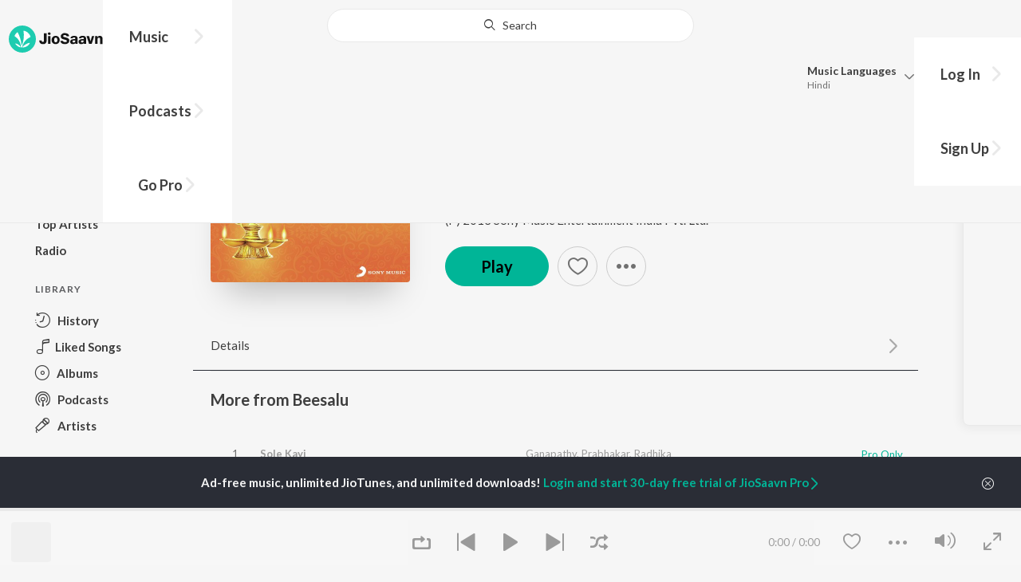

--- FILE ---
content_type: text/html; charset=UTF-8
request_url: https://www.jiosaavn.com/api.php?__call=content.getTrending&api_version=4&_format=json&_marker=0&ctx=web6dot0&entity_type=song&entity_language=kannada
body_size: 11847
content:
[{"id":"0L6Tx3cH","title":"Party Freak","subtitle":"Chandan Shetty - Party Freak","header_desc":"","type":"song","perma_url":"https:\/\/www.jiosaavn.com\/song\/party-freak\/QCRdZQwDVHs","image":"https:\/\/c.saavncdn.com\/160\/Party-Freak-Kannada-2020-20210106203629-150x150.jpg","language":"kannada","year":"2020","play_count":"19108195","explicit_content":"0","list_count":"0","list_type":"","list":"","more_info":{"music":"Chandan Shetty","album_id":"0L6Tx3cH","album":"Party Freak","label":"United Audios","label_id":"3097643","origin":"none","is_dolby_content":false,"320kbps":"true","encrypted_media_url":"ID2ieOjCrwfgWvL5sXl4B1ImC5QfbsDyerdUxPr2jmjrQLZQZR\/kAP74BLnGaar3eXIRbE0AXas3C0EL3NHK6xw7tS9a8Gtq","encrypted_cache_url":"","encrypted_drm_cache_url":"","encrypted_drm_media_url":"ID2ieOjCrwdjlkMElYlzWCptgNdUpWD8qo2h2yyf8Uk\/dEwGmypGesEpHct3Ua6ByqK\/vZ5A7FyFTees0N7eno92mytrdt3FDnQW0nglPS4=","album_url":"https:\/\/www.jiosaavn.com\/album\/party-freak\/jR3noERe3Xs_","duration":"240","rights":{"code":"0","cacheable":"true","delete_cached_object":"false","reason":""},"cache_state":"false","has_lyrics":"false","lyrics_snippet":"","starred":"false","copyright_text":"\u2117 2020 United Audios","artistMap":{"primary_artists":[{"id":"743888","name":"Chandan Shetty","role":"music","image":"https:\/\/c.saavncdn.com\/artists\/Chandan_Shetty_150x150.jpg","type":"artist","perma_url":"https:\/\/www.jiosaavn.com\/artist\/chandan-shetty-songs\/at6UNkytqf4_"}],"featured_artists":[],"artists":[{"id":"743888","name":"Chandan Shetty","role":"music","image":"https:\/\/c.saavncdn.com\/artists\/Chandan_Shetty_150x150.jpg","type":"artist","perma_url":"https:\/\/www.jiosaavn.com\/artist\/chandan-shetty-songs\/at6UNkytqf4_"}]},"release_date":"2020-12-26","label_url":"\/label\/united-audios-albums\/MmaF,dgcTW0_","vcode":"010912551844720","vlink":"https:\/\/jiotunepreview.jio.com\/content\/Converted\/010912551801674.mp3","triller_available":false,"request_jiotune_flag":false,"webp":"true"},"button_tooltip_info":[]},{"id":"mUll_Xaj","title":"Love You Chinna","subtitle":"Shruthi V S, Nakul Abhyankar - Love Mocktail","header_desc":"","type":"song","perma_url":"https:\/\/www.jiosaavn.com\/song\/love-you-chinna\/HT0HXStoVlk","image":"https:\/\/c.saavncdn.com\/441\/Love-Mocktail-Kannada-2020-20200128142256-150x150.jpg","language":"kannada","year":"2020","play_count":"16641147","explicit_content":"0","list_count":"0","list_type":"","list":"","more_info":{"music":"Raghu Dixit","album_id":"mUll_Xaj","album":"Love Mocktail","label":"Raghu Dixit Music","label_id":"2073636","origin":"none","is_dolby_content":false,"320kbps":"true","encrypted_media_url":"ID2ieOjCrwfgWvL5sXl4B1ImC5QfbsDy2wQmLGzC1lsvFla1Hz4xaoRhFXmg0d\/aQSQdIblSHsmd3jDVmo1slBw7tS9a8Gtq","encrypted_cache_url":"","encrypted_drm_cache_url":"","encrypted_drm_media_url":"ID2ieOjCrwdjlkMElYlzWCptgNdUpWD8a7BjB79OQQEPaQM\/fyTY9nKND+Xt6I1fRVwBeY0MrD5YvRzStXS8G492mytrdt3FDnQW0nglPS4=","album_url":"https:\/\/www.jiosaavn.com\/album\/love-mocktail\/fx-lmngTbO0_","duration":"294","rights":{"code":"0","cacheable":"true","delete_cached_object":"false","reason":""},"cache_state":"false","has_lyrics":"false","lyrics_snippet":"","starred":"false","copyright_text":"\u00a9 2020 Raghu Dixit Music","artistMap":{"primary_artists":[{"id":"1558728","name":"Shruthi V S","role":"singer","image":"https:\/\/c.saavncdn.com\/artists\/Shruthi_V_S_001_20200320074314.jpg","type":"artist","perma_url":"https:\/\/www.jiosaavn.com\/artist\/shruthi-v-s-songs\/LF,NsIiTL2A_"},{"id":"743889","name":"Nakul Abhyankar","role":"","image":"https:\/\/c.saavncdn.com\/artists\/Nakul_Abhyankar_004_20210312081547_150x150.jpg","type":"artist","perma_url":"https:\/\/www.jiosaavn.com\/artist\/nakul-abhyankar-songs\/CQtJ,Oun9MA_"}],"featured_artists":[],"artists":[{"id":"480239","name":"Raghu Dixit","role":"music","image":"https:\/\/c.saavncdn.com\/artists\/Raghu_Dixit_150x150.jpg","type":"artist","perma_url":"https:\/\/www.jiosaavn.com\/artist\/raghu-dixit-songs\/JY4pR9yEI28_"},{"id":"1558728","name":"Shruthi V S","role":"singer","image":"https:\/\/c.saavncdn.com\/artists\/Shruthi_V_S_001_20200320074314.jpg","type":"artist","perma_url":"https:\/\/www.jiosaavn.com\/artist\/shruthi-v-s-songs\/LF,NsIiTL2A_"},{"id":"743889","name":"Nakul Abhyankar","role":"","image":"https:\/\/c.saavncdn.com\/artists\/Nakul_Abhyankar_004_20210312081547_150x150.jpg","type":"artist","perma_url":"https:\/\/www.jiosaavn.com\/artist\/nakul-abhyankar-songs\/CQtJ,Oun9MA_"},{"id":"7483622","name":"Raghavendra V Kamath","role":"","image":"","type":"artist","perma_url":"https:\/\/www.jiosaavn.com\/artist\/raghavendra-v-kamath-songs\/c5aoE-iM66w_"},{"id":"675210","name":"Milana Nagaraj","role":"starring","image":"","type":"artist","perma_url":"https:\/\/www.jiosaavn.com\/artist\/milana-nagaraj-songs\/kz0SNXWt1uo_"},{"id":"2626050","name":"Darling Krishna","role":"","image":"https:\/\/c.saavncdn.com\/artists\/Darling_Krishna_000_20210623110822_150x150.jpg","type":"artist","perma_url":"https:\/\/www.jiosaavn.com\/artist\/darling-krishna-songs\/ZGnCgKjgCgA_"},{"id":"6402470","name":"Amrutha Iyengar","role":"","image":"https:\/\/c.saavncdn.com\/artists\/Amrutha_Iyengar_000_20220216124106_150x150.jpg","type":"artist","perma_url":"https:\/\/www.jiosaavn.com\/artist\/amrutha-iyengar-songs\/-QCmWQTvMK8_"},{"id":"7483623","name":"Rachana Inder","role":"","image":"","type":"artist","perma_url":"https:\/\/www.jiosaavn.com\/artist\/rachana-inder-songs\/u3yQFRPcODA_"}]},"release_date":"2020-01-11","label_url":"\/label\/raghu-dixit-music-albums\/fBcOZJ7NYy8_","vcode":"010910621099332","vlink":"https:\/\/jiotunepreview.jio.com\/content\/Converted\/010910621050439.mp3","triller_available":false,"request_jiotune_flag":false,"webp":"true"},"button_tooltip_info":[]},{"id":"Osck9bsu","title":"Ninna Gungalli","subtitle":"Adhvik - Ninna Gungalli","header_desc":"","type":"song","perma_url":"https:\/\/www.jiosaavn.com\/song\/ninna-gungalli\/PxsIWk1SREY","image":"https:\/\/c.saavncdn.com\/891\/Ninna-Gungalli-Kannada-2019-20190221125427-150x150.jpg","language":"kannada","year":"2019","play_count":"21848575","explicit_content":"0","list_count":"0","list_type":"","list":"","more_info":{"music":"Adhvik","album_id":"Osck9bsu","album":"Ninna Gungalli","label":"DC Records","label_id":"210078","origin":"none","is_dolby_content":false,"320kbps":"true","encrypted_media_url":"ID2ieOjCrwfgWvL5sXl4B1ImC5QfbsDy5OYxNgUq9UOYpuBAgXiHe6xdp85GffDI9Know77C2sed8p3b9m7P7Bw7tS9a8Gtq","encrypted_cache_url":"","encrypted_drm_cache_url":"","encrypted_drm_media_url":"ID2ieOjCrwdjlkMElYlzWCptgNdUpWD8nazoeqCYZ381QzzjYHx2Mjc5tK7OtfKjIosr8XoGASwPO\/FYamY6vY92mytrdt3FDnQW0nglPS4=","album_url":"https:\/\/www.jiosaavn.com\/album\/ninna-gungalli\/ssPYjHV8Xho_","duration":"195","rights":{"code":"0","cacheable":"true","delete_cached_object":"false","reason":""},"cache_state":"false","has_lyrics":"false","lyrics_snippet":"","starred":"false","copyright_text":"\u2117 2019 DC Records","artistMap":{"primary_artists":[{"id":"6064138","name":"Adhvik","role":"singer","image":"https:\/\/c.saavncdn.com\/artists\/Adhvik_004_20250120093510_150x150.jpg","type":"artist","perma_url":"https:\/\/www.jiosaavn.com\/artist\/adhvik-songs\/ufrm-dumTdI_"}],"featured_artists":[],"artists":[{"id":"6064138","name":"Adhvik","role":"singer","image":"https:\/\/c.saavncdn.com\/artists\/Adhvik_004_20250120093510_150x150.jpg","type":"artist","perma_url":"https:\/\/www.jiosaavn.com\/artist\/adhvik-songs\/ufrm-dumTdI_"},{"id":"6064139","name":"Puja Purad","role":"","image":"https:\/\/c.saavncdn.com\/artists\/Puja_Purad_20191130084902_150x150.jpg","type":"artist","perma_url":"https:\/\/www.jiosaavn.com\/artist\/puja-purad-songs\/WSbepE2oJLs_"}]},"release_date":"2019-02-20","label_url":"\/label\/dc-records-albums\/B7SOWl5TvBA_","vcode":"010912551849479","vlink":"https:\/\/jiotunepreview.jio.com\/content\/Converted\/010912551801781.mp3","triller_available":false,"request_jiotune_flag":false,"webp":"true"},"button_tooltip_info":[]},{"id":"hUb5m0Vr","title":"Nooru Janmaku","subtitle":"Mano Murthy - America America","header_desc":"","type":"song","perma_url":"https:\/\/www.jiosaavn.com\/song\/nooru-janmaku\/GD0JBBkAYUE","image":"https:\/\/c.saavncdn.com\/584\/America-America-Kannada-2020-20231020145806-150x150.jpg","language":"kannada","year":"2020","play_count":"5743913","explicit_content":"0","list_count":"0","list_type":"","list":"","more_info":{"music":"Mano Murthy","album_id":"hUb5m0Vr","album":"America America","label":"Jhankar Music","label_id":"245873","origin":"none","is_dolby_content":false,"320kbps":"true","encrypted_media_url":"ID2ieOjCrwfgWvL5sXl4B1ImC5QfbsDyWdzjYEI0fd2kuRr5qPIyD+zFHWjRqUjz\/GDc8x+qQyHQ8tcg602HAxw7tS9a8Gtq","encrypted_cache_url":"","encrypted_drm_cache_url":"","encrypted_drm_media_url":"ID2ieOjCrwdjlkMElYlzWCptgNdUpWD8zAyy3k7MQCMVcMDhGNexNVq9xllQUKRNq6E\/xxntvY94vsEUIpJIn492mytrdt3FDnQW0nglPS4=","album_url":"https:\/\/www.jiosaavn.com\/album\/america-america\/F4An6U59xPM_","duration":"259","rights":{"code":"0","cacheable":"true","delete_cached_object":"false","reason":""},"cache_state":"false","has_lyrics":"false","lyrics_snippet":"","starred":"false","copyright_text":"\u00a9 2020 Jhankar Music","artistMap":{"primary_artists":[{"id":"460641","name":"Mano Murthy","role":"music","image":"https:\/\/c.saavncdn.com\/artists\/Mano_Murthy_002_20250707120942_150x150.jpg","type":"artist","perma_url":"https:\/\/www.jiosaavn.com\/artist\/mano-murthy-songs\/9WfifEEE-LI_"}],"featured_artists":[],"artists":[{"id":"460641","name":"Mano Murthy","role":"music","image":"https:\/\/c.saavncdn.com\/artists\/Mano_Murthy_002_20250707120942_150x150.jpg","type":"artist","perma_url":"https:\/\/www.jiosaavn.com\/artist\/mano-murthy-songs\/9WfifEEE-LI_"},{"id":"473664","name":"Rajesh Krishnan","role":"singer","image":"https:\/\/c.saavncdn.com\/artists\/Rajesh_Krishnan_003_20250217132949_150x150.jpg","type":"artist","perma_url":"https:\/\/www.jiosaavn.com\/artist\/rajesh-krishnan-songs\/33ZoiDdDhnM_"},{"id":"534870","name":"Sangeetha Katti","role":"","image":"https:\/\/c.saavncdn.com\/artists\/Sangeetha_Katti_000_20210606181343_150x150.jpg","type":"artist","perma_url":"https:\/\/www.jiosaavn.com\/artist\/sangeetha-katti-songs\/d0FZED4PNMQ_"},{"id":"788755","name":"Nagathihalli Chandrashekhar","role":"","image":"https:\/\/c.saavncdn.com\/artists\/Nagathihalli_Chandrashekar_150x150.jpg","type":"artist","perma_url":"https:\/\/www.jiosaavn.com\/artist\/nagathihalli-chandrashekhar-songs\/WE21ra9HCwY_"},{"id":"462040","name":"Ramesh Aravind","role":"starring","image":"https:\/\/c.saavncdn.com\/artists\/Ramesh_Aravind_150x150.jpg","type":"artist","perma_url":"https:\/\/www.jiosaavn.com\/artist\/ramesh-aravind-songs\/J7ndJhDzFEw_"},{"id":"456793","name":"Akshay Anand","role":"","image":"","type":"artist","perma_url":"https:\/\/www.jiosaavn.com\/artist\/akshay-anand-songs\/UKNQO1MxSyk_"},{"id":"2137432","name":"Hema Panchamukhi","role":"","image":"","type":"artist","perma_url":"https:\/\/www.jiosaavn.com\/artist\/hema-panchamukhi-songs\/zuMZFdFCxwY_"}]},"release_date":"2020-12-09","label_url":"\/label\/jhankar-music-albums\/M2SpqrWdbOs_","vcode":"010911581209693","vlink":"https:\/\/jiotunepreview.jio.com\/content\/Converted\/010911581165900.mp3","triller_available":false,"request_jiotune_flag":false,"webp":"true"},"button_tooltip_info":[]},{"id":"KI3m5AGU","title":"O Nalla Neenalla Karimani Malika Neenalla  (DJ Remix)","subtitle":"Parthima Rao - O Nalla Neenalla Karimani Malika Neenalla (DJ Remix)","header_desc":"","type":"song","perma_url":"https:\/\/www.jiosaavn.com\/song\/o-nalla-neenalla-karimani-malika-neenalla-dj-remix\/OyFYXEFxcGY","image":"https:\/\/c.saavncdn.com\/176\/O-Nalla-Neenalla-Karimani-Malika-Neenalla-DJ-Remix-Kannada-2024-20240129203008-150x150.jpg","language":"kannada","year":"2024","play_count":"4927500","explicit_content":"0","list_count":"0","list_type":"","list":"","more_info":{"music":"Gurukiran","album_id":"KI3m5AGU","album":"O Nalla Neenalla Karimani Malika Neenalla (DJ Remix)","label":"Akash Audio","label_id":"34037","origin":"none","is_dolby_content":false,"320kbps":"true","encrypted_media_url":"ID2ieOjCrwfgWvL5sXl4B1ImC5QfbsDyvGtYTF0\/hfoTQOXNSDvF\/xK7qJ1Fl4CwXlgTL3MtgaRZrIofm3llEhw7tS9a8Gtq","encrypted_cache_url":"","encrypted_drm_cache_url":"","encrypted_drm_media_url":"ID2ieOjCrwdjlkMElYlzWCptgNdUpWD8pwjXygi2UPAF7F0Z2ZOP\/2MzK7q++v\/gAYMdmnY\/X2MmDHljyHjFsY92mytrdt3FDnQW0nglPS4=","album_url":"https:\/\/www.jiosaavn.com\/album\/o-nalla-neenalla-karimani-malika-neenalla-dj-remix\/F2RRrvZ79o0_","duration":"272","rights":{"code":"0","cacheable":"true","delete_cached_object":"false","reason":""},"cache_state":"false","has_lyrics":"false","lyrics_snippet":"","starred":"false","copyright_text":"\u00a9 2024 Akash Audio","artistMap":{"primary_artists":[{"id":"18669854","name":"Parthima Rao","role":"singer","image":"","type":"artist","perma_url":"https:\/\/www.jiosaavn.com\/artist\/parthima-rao-songs\/8m0ZcQTOaZQ_"}],"featured_artists":[],"artists":[{"id":"539876","name":"Gurukiran","role":"music","image":"https:\/\/c.saavncdn.com\/artists\/Gurukiran_20171017084342_150x150.jpg","type":"artist","perma_url":"https:\/\/www.jiosaavn.com\/artist\/gurukiran-songs\/K1zP5Rqxa8Q_"},{"id":"18669854","name":"Parthima Rao","role":"singer","image":"","type":"artist","perma_url":"https:\/\/www.jiosaavn.com\/artist\/parthima-rao-songs\/8m0ZcQTOaZQ_"},{"id":"457707","name":"Upendra","role":"","image":"https:\/\/c.saavncdn.com\/artists\/Upendra_150x150.jpg","type":"artist","perma_url":"https:\/\/www.jiosaavn.com\/artist\/upendra-songs\/1Bg5Yl2bIek_"}]},"release_date":"2024-01-29","label_url":"\/label\/akash-audio-albums\/WHA6Qn9TtYI_","vcode":"010911262317757","vlink":"https:\/\/jiotunepreview.jio.com\/content\/Converted\/010911262277363.mp3","triller_available":false,"request_jiotune_flag":false,"webp":"true"},"button_tooltip_info":[]},{"id":"sA35Cx-1","title":"Hands Up","subtitle":"B. Ajaneesh Loknath, Nagarjun Sharma, Vijay Prakash, Shashank Sheshagiri, Pancham Jeeva, Chethan Naik - Avane Srimannarayana (Kannada)","header_desc":"","type":"song","perma_url":"https:\/\/www.jiosaavn.com\/song\/hands-up\/AylYBDdIGgI","image":"https:\/\/c.saavncdn.com\/846\/Avane-Srimannarayana-Kannada-Kannada-2019-20240501014934-150x150.jpg","language":"kannada","year":"2019","play_count":"16160914","explicit_content":"0","list_count":"0","list_type":"","list":"","more_info":{"music":"B. Ajaneesh Loknath, Nagarjun Sharma, Vijay Prakash, Shashank Sheshagiri, Pancham Jeeva, Chethan Naik, Charan Raj","album_id":"sA35Cx-1","album":"Avane Srimannarayana (Kannada)","label":"Divo TV Private Limited","label_id":"122533","origin":"none","is_dolby_content":false,"320kbps":"true","encrypted_media_url":"ID2ieOjCrwfgWvL5sXl4B1ImC5QfbsDyDEHus6t+\/ae6XFez74JGWwIa5YOnl2jieYZMkHICDS0qlFeYsjAGNxw7tS9a8Gtq","encrypted_cache_url":"","encrypted_drm_cache_url":"","encrypted_drm_media_url":"ID2ieOjCrwdjlkMElYlzWCptgNdUpWD8at32+gm5DN\/Y5HWgfLnoHFvKmSuG\/VkkHVX1GDhIDc1etDbpT3X7vI92mytrdt3FDnQW0nglPS4=","album_url":"https:\/\/www.jiosaavn.com\/album\/avane-srimannarayana-kannada\/fa3twcQ-6Ho_","duration":"229","rights":{"code":"0","cacheable":"true","delete_cached_object":"false","reason":""},"cache_state":"false","has_lyrics":"false","lyrics_snippet":"","starred":"false","copyright_text":"\u2117 2019 Paramvah Music","artistMap":{"primary_artists":[{"id":"788747","name":"B. Ajaneesh Loknath","role":"","image":"https:\/\/c.saavncdn.com\/artists\/B__Ajaneesh_Loknath_002_20231106093827_150x150.jpg","type":"artist","perma_url":"https:\/\/www.jiosaavn.com\/artist\/b.-ajaneesh-loknath-songs\/YV,D3vgTJ3M_"},{"id":"3160738","name":"Nagarjun Sharma","role":"","image":"https:\/\/c.saavncdn.com\/artists\/Nagarjun_Sharma_001_20250228073852_150x150.jpg","type":"artist","perma_url":"https:\/\/www.jiosaavn.com\/artist\/nagarjun-sharma-songs\/XM,8-YKkl6c_"},{"id":"459588","name":"Vijay Prakash","role":"","image":"https:\/\/c.saavncdn.com\/artists\/Vijay_Prakash_007_20250225123208_150x150.jpg","type":"artist","perma_url":"https:\/\/www.jiosaavn.com\/artist\/vijay-prakash-songs\/Q6LJ8YgQRIs_"},{"id":"669214","name":"Shashank Sheshagiri","role":"","image":"https:\/\/c.saavncdn.com\/artists\/Shashank_Sheshagiri_002_20191003081653_150x150.jpg","type":"artist","perma_url":"https:\/\/www.jiosaavn.com\/artist\/shashank-sheshagiri-songs\/kvb6RAWNFR0_"},{"id":"4352562","name":"Pancham Jeeva","role":"","image":"https:\/\/c.saavncdn.com\/artists\/Pancham_Jeeva_20200320074452_150x150.jpg","type":"artist","perma_url":"https:\/\/www.jiosaavn.com\/artist\/pancham-jeeva-songs\/zA4id0kiieg_"},{"id":"1558830","name":"Chethan Naik","role":"","image":"https:\/\/c.saavncdn.com\/artists\/Chethan_Naik_20170912054708_150x150.jpg","type":"artist","perma_url":"https:\/\/www.jiosaavn.com\/artist\/chethan-naik-songs\/KJ5Ku9AAns4_"}],"featured_artists":[],"artists":[{"id":"788747","name":"B. Ajaneesh Loknath","role":"","image":"https:\/\/c.saavncdn.com\/artists\/B__Ajaneesh_Loknath_002_20231106093827_150x150.jpg","type":"artist","perma_url":"https:\/\/www.jiosaavn.com\/artist\/b.-ajaneesh-loknath-songs\/YV,D3vgTJ3M_"},{"id":"3160738","name":"Nagarjun Sharma","role":"","image":"https:\/\/c.saavncdn.com\/artists\/Nagarjun_Sharma_001_20250228073852_150x150.jpg","type":"artist","perma_url":"https:\/\/www.jiosaavn.com\/artist\/nagarjun-sharma-songs\/XM,8-YKkl6c_"},{"id":"459588","name":"Vijay Prakash","role":"","image":"https:\/\/c.saavncdn.com\/artists\/Vijay_Prakash_007_20250225123208_150x150.jpg","type":"artist","perma_url":"https:\/\/www.jiosaavn.com\/artist\/vijay-prakash-songs\/Q6LJ8YgQRIs_"},{"id":"669214","name":"Shashank Sheshagiri","role":"","image":"https:\/\/c.saavncdn.com\/artists\/Shashank_Sheshagiri_002_20191003081653_150x150.jpg","type":"artist","perma_url":"https:\/\/www.jiosaavn.com\/artist\/shashank-sheshagiri-songs\/kvb6RAWNFR0_"},{"id":"4352562","name":"Pancham Jeeva","role":"","image":"https:\/\/c.saavncdn.com\/artists\/Pancham_Jeeva_20200320074452_150x150.jpg","type":"artist","perma_url":"https:\/\/www.jiosaavn.com\/artist\/pancham-jeeva-songs\/zA4id0kiieg_"},{"id":"1558830","name":"Chethan Naik","role":"","image":"https:\/\/c.saavncdn.com\/artists\/Chethan_Naik_20170912054708_150x150.jpg","type":"artist","perma_url":"https:\/\/www.jiosaavn.com\/artist\/chethan-naik-songs\/KJ5Ku9AAns4_"},{"id":"7758336","name":"Charan Raj","role":"","image":"https:\/\/c.saavncdn.com\/artists\/Charan_Raj_-Composer-_20200319122905_150x150.jpg","type":"artist","perma_url":"https:\/\/www.jiosaavn.com\/artist\/charan-raj-songs\/LvZZyTocFR0_"}]},"release_date":"2019-12-12","label_url":"\/label\/divo-tv-private-limited-albums\/SRL0mg93fgs_","vcode":"010910621067086","vlink":"https:\/\/jiotunepreview.jio.com\/content\/Converted\/010910621026450.mp3","triller_available":false,"request_jiotune_flag":false,"webp":"true"},"button_tooltip_info":[]},{"id":"efDMAQd-","title":"Neenu Nanna Saviganasu","subtitle":"Sonu Nigam - Jaanu","header_desc":"","type":"song","perma_url":"https:\/\/www.jiosaavn.com\/song\/neenu-nanna-saviganasu\/FQ4vfDVhUx4","image":"https:\/\/c.saavncdn.com\/563\/Jaanu-Kannada-2019-20250408062653-150x150.jpg","language":"kannada","year":"2019","play_count":"6305734","explicit_content":"0","list_count":"0","list_type":"","list":"","more_info":{"music":"Sonu Nigam, V Harikrishna","album_id":"efDMAQd-","album":"Jaanu","label":"Think Music Kannada","label_id":"6960734","origin":"none","is_dolby_content":false,"320kbps":"true","encrypted_media_url":"ID2ieOjCrwfgWvL5sXl4B1ImC5QfbsDyPzKZNjgGpHh6aM+mmZbcdg9SFIbTtdT+wfftIZVyscjLBt6cXuXJWxw7tS9a8Gtq","encrypted_cache_url":"","encrypted_drm_cache_url":"","encrypted_drm_media_url":"ID2ieOjCrwdjlkMElYlzWCptgNdUpWD83HDsJJWjz6+h0XEIcSKTDAr7OBZldkl1tCRxO6lbNFbHRt\/2GND4zY92mytrdt3FDnQW0nglPS4=","album_url":"https:\/\/www.jiosaavn.com\/album\/jaanu\/D2u2kTfM6qE_","duration":"251","rights":{"code":"0","cacheable":"true","delete_cached_object":"false","reason":""},"cache_state":"false","has_lyrics":"false","lyrics_snippet":"","starred":"false","copyright_text":"\u2117 2012 Think Music Kannada","artistMap":{"primary_artists":[{"id":"455125","name":"Sonu Nigam","role":"","image":"https:\/\/c.saavncdn.com\/artists\/Sonu_Nigam_150x150.jpg","type":"artist","perma_url":"https:\/\/www.jiosaavn.com\/artist\/sonu-nigam-songs\/,kuQK6K6u0I_"}],"featured_artists":[],"artists":[{"id":"455125","name":"Sonu Nigam","role":"","image":"https:\/\/c.saavncdn.com\/artists\/Sonu_Nigam_150x150.jpg","type":"artist","perma_url":"https:\/\/www.jiosaavn.com\/artist\/sonu-nigam-songs\/,kuQK6K6u0I_"},{"id":"2434265","name":"V Harikrishna","role":"","image":"https:\/\/c.saavncdn.com\/342\/Bangara-S-O-Bangaradha-Manushya-Kannada-2017-150x150.jpg","type":"artist","perma_url":"https:\/\/www.jiosaavn.com\/artist\/v-harikrishna-songs\/lNWnzfF1C2o_"},{"id":"673703","name":"Jayanth Kaikini","role":"","image":"https:\/\/c.saavncdn.com\/artists\/Jayanth_Kaikini_003_20230518070009_150x150.jpg","type":"artist","perma_url":"https:\/\/www.jiosaavn.com\/artist\/jayanth-kaikini-songs\/PLZb7Cd2s-Y_"}]},"release_date":"2019-05-12","label_url":"\/label\/think-music-kannada-albums\/zNLK7jgefx8_","vcode":"010912551877414","vlink":"https:\/\/jiotunepreview.jio.com\/content\/Converted\/010912551833519.mp3","triller_available":false,"request_jiotune_flag":false,"webp":"true"},"button_tooltip_info":[]},{"id":"nKpPBcKa","title":"Dwapara","subtitle":"Jaskaran Singh, V.Nagendra Prasad - Krishnam Pranaya Sakhi (Original Motion Picture Soundtrack)","header_desc":"","type":"song","perma_url":"https:\/\/www.jiosaavn.com\/song\/dwapara\/HiMbYTZTfFI","image":"https:\/\/c.saavncdn.com\/226\/Krishnam-Pranaya-Sakhi-Kannada-2024-20250402141534-150x150.jpg","language":"kannada","year":"2024","play_count":"18142152","explicit_content":"0","list_count":"0","list_type":"","list":"","more_info":{"music":"Jaskaran Singh, V.Nagendra Prasad, Arjun Janya","album_id":"nKpPBcKa","album":"Krishnam Pranaya Sakhi (Original Motion Picture Soundtrack)","label":"Aananda Audio Video","label_id":"38381","origin":"none","is_dolby_content":false,"320kbps":"true","encrypted_media_url":"ID2ieOjCrwfgWvL5sXl4B1ImC5QfbsDyKzJ5R9nJOxDM91Cu31ebWI\/1SsaiMPgD39h1PxqHTOhWJZhulHjdWhw7tS9a8Gtq","encrypted_cache_url":"","encrypted_drm_cache_url":"","encrypted_drm_media_url":"ID2ieOjCrwdjlkMElYlzWCptgNdUpWD8GPokU8Uo7boPNrRBbgutk9lcgf6N2W9zkKXuoo8KqdFSwbNqTw2Km492mytrdt3FDnQW0nglPS4=","album_url":"https:\/\/www.jiosaavn.com\/album\/krishnam-pranaya-sakhi-original-motion-picture-soundtrack\/J5K9mAV30M0_","duration":"283","rights":{"code":"0","cacheable":"true","delete_cached_object":"false","reason":""},"cache_state":"false","has_lyrics":"false","lyrics_snippet":"","starred":"false","copyright_text":"(P) 2024 Aananda Audio Video","artistMap":{"primary_artists":[{"id":"457747","name":"Jaskaran Singh","role":"","image":"https:\/\/c.saavncdn.com\/artists\/Jaskaran_Singh_001_20241203065613_150x150.jpg","type":"artist","perma_url":"https:\/\/www.jiosaavn.com\/artist\/jaskaran-singh-songs\/-4wd2MulwwA_"},{"id":"675208","name":"V.Nagendra Prasad","role":"","image":"https:\/\/c.saavncdn.com\/artists\/V__Nagendra_Prasad_002_20250617140924_150x150.jpg","type":"artist","perma_url":"https:\/\/www.jiosaavn.com\/artist\/v.nagendra-prasad-songs\/nzm2un2K1Ak_"}],"featured_artists":[],"artists":[{"id":"457747","name":"Jaskaran Singh","role":"","image":"https:\/\/c.saavncdn.com\/artists\/Jaskaran_Singh_001_20241203065613_150x150.jpg","type":"artist","perma_url":"https:\/\/www.jiosaavn.com\/artist\/jaskaran-singh-songs\/-4wd2MulwwA_"},{"id":"675208","name":"V.Nagendra Prasad","role":"","image":"https:\/\/c.saavncdn.com\/artists\/V__Nagendra_Prasad_002_20250617140924_150x150.jpg","type":"artist","perma_url":"https:\/\/www.jiosaavn.com\/artist\/v.nagendra-prasad-songs\/nzm2un2K1Ak_"},{"id":"463801","name":"Arjun Janya","role":"","image":"https:\/\/c.saavncdn.com\/artists\/Arjun_Janya_004_20230327131756_150x150.jpg","type":"artist","perma_url":"https:\/\/www.jiosaavn.com\/artist\/arjun-janya-songs\/z9RTH4TRlRI_"},{"id":"673703","name":"Jayanth Kaikini","role":"","image":"https:\/\/c.saavncdn.com\/artists\/Jayanth_Kaikini_003_20230518070009_150x150.jpg","type":"artist","perma_url":"https:\/\/www.jiosaavn.com\/artist\/jayanth-kaikini-songs\/PLZb7Cd2s-Y_"},{"id":"485040","name":"Kaviraj","role":"","image":"https:\/\/c.saavncdn.com\/artists\/Kaviraj_20190723072752_150x150.jpg","type":"artist","perma_url":"https:\/\/www.jiosaavn.com\/artist\/kaviraj-songs\/dr31i0qBOgY_"},{"id":"10753538","name":"Nishan Rai","role":"","image":"https:\/\/c.saavncdn.com\/artists\/Nishan_Rai_000_20230210072720_150x150.jpg","type":"artist","perma_url":"https:\/\/www.jiosaavn.com\/artist\/nishan-rai-songs\/ujqd1idPE3c_"}]},"release_date":"2024-08-15","label_url":"\/label\/aananda-audio-video-albums\/Av354EiT1JM_","vcode":"010911422530125","vlink":"https:\/\/jiotunepreview.jio.com\/content\/Converted\/010911422484779.mp3","triller_available":false,"request_jiotune_flag":false,"webp":"true"},"button_tooltip_info":[]},{"id":"t0-tDzHE","title":"The Hymn Of Dharma (From &quot;777 Charlie - Kannada&quot;)","subtitle":"Nobin Paul, KS Harisankar - The Hymn Of Dharma (From &quot;777 Charlie - Kannada&quot;)","header_desc":"","type":"song","perma_url":"https:\/\/www.jiosaavn.com\/song\/the-hymn-of-dharma-from-777-charlie-kannada\/BFhGRTBKf3Y","image":"https:\/\/c.saavncdn.com\/720\/The-Hymn-Of-Dharma-From-777-Charlie-Kannada-Kannada-2022-20230903174144-150x150.jpg","language":"kannada","year":"2022","play_count":"11989255","explicit_content":"0","list_count":"0","list_type":"","list":"","more_info":{"music":"Nobin Paul, KS Harisankar","album_id":"t0-tDzHE","album":"The Hymn Of Dharma (From &quot;777 Charlie - Kannada&quot;)","label":"Divo TV Private Limited","label_id":"122533","origin":"none","is_dolby_content":false,"320kbps":"true","encrypted_media_url":"ID2ieOjCrwfgWvL5sXl4B1ImC5QfbsDyEZn9TlsviS\/BPdiPOMIqjdmj6qMzDaiUqiPykHlsigWxqoS8BISbnxw7tS9a8Gtq","encrypted_cache_url":"","encrypted_drm_cache_url":"","encrypted_drm_media_url":"ID2ieOjCrwdjlkMElYlzWCptgNdUpWD8DkNgNnpeJcq5maki0Fp8q2TYGuVVeJDzSZv4qI2mhGHPOraQ8xOCRY92mytrdt3FDnQW0nglPS4=","album_url":"https:\/\/www.jiosaavn.com\/album\/the-hymn-of-dharma-from-777-charlie-kannada\/W7ck9PxHiiE_","duration":"288","rights":{"code":"0","cacheable":"true","delete_cached_object":"false","reason":""},"cache_state":"false","has_lyrics":"false","lyrics_snippet":"","starred":"false","copyright_text":"2022 \u2117 2022 Divo","artistMap":{"primary_artists":[{"id":"816956","name":"Nobin Paul","role":"","image":"https:\/\/c.saavncdn.com\/artists\/Nobin_Paul_002_20210810073315_150x150.jpg","type":"artist","perma_url":"https:\/\/www.jiosaavn.com\/artist\/nobin-paul-songs\/aA,ydhaP36g_"},{"id":"1984120","name":"KS Harisankar","role":"","image":"https:\/\/c.saavncdn.com\/artists\/Harisankar_K_S__002_20230518095003_150x150.jpg","type":"artist","perma_url":"https:\/\/www.jiosaavn.com\/artist\/ks-harisankar-songs\/7oRuU3jPS7E_"}],"featured_artists":[],"artists":[{"id":"816956","name":"Nobin Paul","role":"","image":"https:\/\/c.saavncdn.com\/artists\/Nobin_Paul_002_20210810073315_150x150.jpg","type":"artist","perma_url":"https:\/\/www.jiosaavn.com\/artist\/nobin-paul-songs\/aA,ydhaP36g_"},{"id":"1984120","name":"KS Harisankar","role":"","image":"https:\/\/c.saavncdn.com\/artists\/Harisankar_K_S__002_20230518095003_150x150.jpg","type":"artist","perma_url":"https:\/\/www.jiosaavn.com\/artist\/ks-harisankar-songs\/7oRuU3jPS7E_"},{"id":"718038","name":"Bobby Simha","role":"starring","image":"https:\/\/c.saavncdn.com\/artists\/Bobby_Simha_150x150.jpg","type":"artist","perma_url":"https:\/\/www.jiosaavn.com\/artist\/bobby-simha-songs\/sChEJTMvo,A_"},{"id":"9461409","name":"Charlie (Dog)","role":"","image":"","type":"artist","perma_url":"https:\/\/www.jiosaavn.com\/artist\/charlie-dog-songs\/hcxUBf7Fdqs_"},{"id":"8335483","name":"Danish Sait","role":"","image":"","type":"artist","perma_url":"https:\/\/www.jiosaavn.com\/artist\/danish-sait-songs\/qIu8Pe3vNn0_"},{"id":"3758041","name":"Raj B Shetty","role":"","image":"https:\/\/c.saavncdn.com\/artists\/Raj_B_Shetty_000_20241017112837_150x150.jpg","type":"artist","perma_url":"https:\/\/www.jiosaavn.com\/artist\/raj-b-shetty-songs\/dOcLFOctPIo_"},{"id":"799316","name":"Rakshit Shetty","role":"","image":"https:\/\/c.saavncdn.com\/artists\/Rakshit_Shetty_150x150.jpg","type":"artist","perma_url":"https:\/\/www.jiosaavn.com\/artist\/rakshit-shetty-songs\/mOIpqWueMko_"},{"id":"9461410","name":"Sangeetha Sringeri","role":"","image":"","type":"artist","perma_url":"https:\/\/www.jiosaavn.com\/artist\/sangeetha-sringeri-songs\/L7KNZprg7IM_"}]},"release_date":"2022-07-13","label_url":"\/label\/divo-tv-private-limited-albums\/SRL0mg93fgs_","vcode":"010910621626482","vlink":"https:\/\/jiotunepreview.jio.com\/content\/Converted\/010910621581585.mp3","triller_available":false,"request_jiotune_flag":false,"webp":"true"},"button_tooltip_info":[]},{"id":"UL6Z3_Rg","title":"RCB Anthem","subtitle":"Gubbi - RCB Anthem","header_desc":"","type":"song","perma_url":"https:\/\/www.jiosaavn.com\/song\/rcb-anthem\/JSRda0dvZVQ","image":"https:\/\/c.saavncdn.com\/747\/RCB-Anthem-Hindi-2023-20230516174541-150x150.jpg","language":"kannada","year":"2023","play_count":"541052","explicit_content":"0","list_count":"0","list_type":"","list":"","more_info":{"music":"Sriram Gandharva","album_id":"UL6Z3_Rg","album":"RCB Anthem","label":"JioSaavn","label_id":"3115693","origin":"none","is_dolby_content":false,"320kbps":"true","encrypted_media_url":"ID2ieOjCrwfgWvL5sXl4B1ImC5QfbsDyIaxxIm9llhm9yWPWr1M8IaliFW3NxFLjvnXQsBXIXtbriJsdqcYVnBw7tS9a8Gtq","encrypted_cache_url":"","encrypted_drm_cache_url":"","encrypted_drm_media_url":"ID2ieOjCrwdjlkMElYlzWCptgNdUpWD8PdzN9wlcPV8CVMR3n4I7EwHtCJ9fIYqeiV8hrOlJUbJ8XgA6dbxpD492mytrdt3FDnQW0nglPS4=","album_url":"https:\/\/www.jiosaavn.com\/album\/rcb-anthem\/cd1,aWzg,qc_","duration":"130","rights":{"code":"0","cacheable":"true","delete_cached_object":"false","reason":""},"cache_state":"false","has_lyrics":"false","lyrics_snippet":"","starred":"false","copyright_text":"\u00a9 2023 JioSaavn","artistMap":{"primary_artists":[{"id":"1809188","name":"Gubbi","role":"singer","image":"https:\/\/c.saavncdn.com\/artists\/Gubbi_004_20250701124613_150x150.jpg","type":"artist","perma_url":"https:\/\/www.jiosaavn.com\/artist\/gubbi-songs\/UkEv01BThAk_"}],"featured_artists":[],"artists":[{"id":"3900676","name":"Sriram Gandharva","role":"music","image":"https:\/\/c.saavncdn.com\/526\/BMW-Kannada-2018-20180118-150x150.jpg","type":"artist","perma_url":"https:\/\/www.jiosaavn.com\/artist\/sriram-gandharva-songs\/NxwerrSrJmk_"},{"id":"1809188","name":"Gubbi","role":"singer","image":"https:\/\/c.saavncdn.com\/artists\/Gubbi_004_20250701124613_150x150.jpg","type":"artist","perma_url":"https:\/\/www.jiosaavn.com\/artist\/gubbi-songs\/UkEv01BThAk_"}]},"release_date":"2023-05-04","label_url":"\/label\/jiosaavn-albums\/7B6QUhyHjDQ_","vcode":"010912021964526","vlink":"https:\/\/jiotunepreview.jio.com\/content\/Converted\/010912021921969.mp3","triller_available":false,"request_jiotune_flag":false,"webp":"true"},"button_tooltip_info":[]},{"id":"OOf1IiiN","title":"Langa Davanyaga Masta Kanati Lavanya","subtitle":"Balu Belagundi - Langa Davanyaga Masta Kanati Lavanya","header_desc":"","type":"song","perma_url":"https:\/\/www.jiosaavn.com\/song\/langa-davanyaga-masta-kanati-lavanya\/PycNAD1ZXn0","image":"https:\/\/c.saavncdn.com\/672\/Langa-Davanyaga-Masta-Kanati-Lavanya-Kannada-2024-20240927101005-150x150.jpg","language":"kannada","year":"2024","play_count":"2110416","explicit_content":"0","list_count":"0","list_type":"","list":"","more_info":{"music":"Ravi Billur","album_id":"OOf1IiiN","album":"Langa Davanyaga Masta Kanati Lavanya","label":"Balu Belagundi Singer","label_id":"6296082","origin":"none","is_dolby_content":false,"320kbps":"true","encrypted_media_url":"ID2ieOjCrwfgWvL5sXl4B1ImC5QfbsDy+xCedrf1XzNU9QWQS1YV4N\/Hmrl\/dJ+yIV1chFVVWXqXDBa7gvQ82hw7tS9a8Gtq","encrypted_cache_url":"","encrypted_drm_cache_url":"","encrypted_drm_media_url":"ID2ieOjCrwdjlkMElYlzWCptgNdUpWD89Va4MQ\/\/EOzPTruxmPmWXRHsDsPCUTx6R6MkcxQxRs\/QY\/w1VwSal492mytrdt3FDnQW0nglPS4=","album_url":"https:\/\/www.jiosaavn.com\/album\/langa-davanyaga-masta-kanati-lavanya\/bzzMDCtQCbQ_","duration":"289","rights":{"code":"0","cacheable":"true","delete_cached_object":"false","reason":""},"cache_state":"false","has_lyrics":"false","lyrics_snippet":"","starred":"false","copyright_text":"\u00a9 2024 Balu Belagundi Singer","artistMap":{"primary_artists":[{"id":"9738857","name":"Balu Belagundi","role":"singer","image":"https:\/\/c.saavncdn.com\/artists\/Balu_Belgundi_000_20231207122256_150x150.jpg","type":"artist","perma_url":"https:\/\/www.jiosaavn.com\/artist\/balu-belagundi-songs\/1zDdLTv4QtM_"}],"featured_artists":[],"artists":[{"id":"18178205","name":"Ravi Billur","role":"music","image":"https:\/\/c.saavncdn.com\/artists\/Ravi_Billur_000_20251030103453_150x150.jpg","type":"artist","perma_url":"https:\/\/www.jiosaavn.com\/artist\/ravi-billur-songs\/ZdRT-WJiWSk_"},{"id":"9738857","name":"Balu Belagundi","role":"singer","image":"https:\/\/c.saavncdn.com\/artists\/Balu_Belgundi_000_20231207122256_150x150.jpg","type":"artist","perma_url":"https:\/\/www.jiosaavn.com\/artist\/balu-belagundi-songs\/1zDdLTv4QtM_"}]},"release_date":"2024-09-23","label_url":"\/label\/balu-belagundi-singer-albums\/7RMfAuqpDL8_","vcode":"010911262671618","vlink":"https:\/\/jiotunepreview.jio.com\/content\/Converted\/010911262629082.mp3","triller_available":false,"request_jiotune_flag":false,"webp":"true"},"button_tooltip_info":[]},{"id":"ocwaoLH_","title":"Singara Siriye (From &quot;Kantara&quot;)","subtitle":"B. Ajaneesh Loknath, Vijay Prakash, Ananya Bhat, Nagraj Panar Valtur, Pramod Maravanthe - Kantara","header_desc":"","type":"song","perma_url":"https:\/\/www.jiosaavn.com\/song\/singara-siriye-from-kantara\/HwscUBt8f2w","image":"https:\/\/c.saavncdn.com\/427\/Kantara-Kannada-2022-20250307133657-150x150.jpg","language":"kannada","year":"2022","play_count":"39230880","explicit_content":"0","list_count":"0","list_type":"","list":"","more_info":{"music":"B. Ajaneesh Loknath, Vijay Prakash, Ananya Bhat, Nagraj Panar Valtur, Ashwath, Pramod Maravanthe, Balaji Sri, Deva, Ronnie Raphael","album_id":"ocwaoLH_","album":"Kantara","label":"Divo TV Private Limited","label_id":"122533","origin":"none","is_dolby_content":false,"320kbps":"true","encrypted_media_url":"ID2ieOjCrwfgWvL5sXl4B1ImC5QfbsDyhyyU2YmvZQPxYbY4KppCXGrZFe4m1FGNq8tLrzAsoN468cooVVPOmhw7tS9a8Gtq","encrypted_cache_url":"","encrypted_drm_cache_url":"","encrypted_drm_media_url":"ID2ieOjCrwdjlkMElYlzWCptgNdUpWD8mkaNxHbyaIeobRfL1pDHrrOCDQ5KdG+dVROI900sVJ\/LCR8Q7tYsPI92mytrdt3FDnQW0nglPS4=","album_url":"https:\/\/www.jiosaavn.com\/album\/kantara\/iapCWBN5bt8_","duration":"281","rights":{"code":"0","cacheable":"true","delete_cached_object":"false","reason":""},"cache_state":"false","has_lyrics":"false","lyrics_snippet":"","starred":"false","copyright_text":"\u2117 2022 Hombale Films","artistMap":{"primary_artists":[{"id":"788747","name":"B. Ajaneesh Loknath","role":"","image":"https:\/\/c.saavncdn.com\/artists\/B__Ajaneesh_Loknath_002_20231106093827_150x150.jpg","type":"artist","perma_url":"https:\/\/www.jiosaavn.com\/artist\/b.-ajaneesh-loknath-songs\/YV,D3vgTJ3M_"},{"id":"459588","name":"Vijay Prakash","role":"","image":"https:\/\/c.saavncdn.com\/artists\/Vijay_Prakash_007_20250225123208_150x150.jpg","type":"artist","perma_url":"https:\/\/www.jiosaavn.com\/artist\/vijay-prakash-songs\/Q6LJ8YgQRIs_"},{"id":"799012","name":"Ananya Bhat","role":"","image":"https:\/\/c.saavncdn.com\/artists\/Ananya_Bhat_150x150.jpg","type":"artist","perma_url":"https:\/\/www.jiosaavn.com\/artist\/ananya-bhat-songs\/mXEgj1NGAKo_"},{"id":"13845498","name":"Nagraj Panar Valtur","role":"","image":"https:\/\/c.saavncdn.com\/artists\/Nagraj_Panar_Valtur_000_20221027075504_150x150.jpg","type":"artist","perma_url":"https:\/\/www.jiosaavn.com\/artist\/nagraj-panar-valtur-songs\/RaGDJXjOOJg_"},{"id":"7008566","name":"Pramod Maravanthe","role":"","image":"https:\/\/c.saavncdn.com\/artists\/Pramod_Maravanthe_000_20221027075649_150x150.jpg","type":"artist","perma_url":"https:\/\/www.jiosaavn.com\/artist\/pramod-maravanthe-songs\/JYMxtXH7ljQ_"}],"featured_artists":[],"artists":[{"id":"788747","name":"B. Ajaneesh Loknath","role":"","image":"https:\/\/c.saavncdn.com\/artists\/B__Ajaneesh_Loknath_002_20231106093827_150x150.jpg","type":"artist","perma_url":"https:\/\/www.jiosaavn.com\/artist\/b.-ajaneesh-loknath-songs\/YV,D3vgTJ3M_"},{"id":"459588","name":"Vijay Prakash","role":"","image":"https:\/\/c.saavncdn.com\/artists\/Vijay_Prakash_007_20250225123208_150x150.jpg","type":"artist","perma_url":"https:\/\/www.jiosaavn.com\/artist\/vijay-prakash-songs\/Q6LJ8YgQRIs_"},{"id":"799012","name":"Ananya Bhat","role":"","image":"https:\/\/c.saavncdn.com\/artists\/Ananya_Bhat_150x150.jpg","type":"artist","perma_url":"https:\/\/www.jiosaavn.com\/artist\/ananya-bhat-songs\/mXEgj1NGAKo_"},{"id":"13845498","name":"Nagraj Panar Valtur","role":"","image":"https:\/\/c.saavncdn.com\/artists\/Nagraj_Panar_Valtur_000_20221027075504_150x150.jpg","type":"artist","perma_url":"https:\/\/www.jiosaavn.com\/artist\/nagraj-panar-valtur-songs\/RaGDJXjOOJg_"},{"id":"469192","name":"Ashwath","role":"","image":"https:\/\/c.saavncdn.com\/056\/Thittam-Poattu-Thirudura-Kootam-Tamil-2017-20171117-150x150.jpg","type":"artist","perma_url":"https:\/\/www.jiosaavn.com\/artist\/ashwath-songs\/IDiFIKLkPxk_"},{"id":"7008566","name":"Pramod Maravanthe","role":"","image":"https:\/\/c.saavncdn.com\/artists\/Pramod_Maravanthe_000_20221027075649_150x150.jpg","type":"artist","perma_url":"https:\/\/www.jiosaavn.com\/artist\/pramod-maravanthe-songs\/JYMxtXH7ljQ_"},{"id":"1637299","name":"Balaji Sri","role":"","image":"","type":"artist","perma_url":"https:\/\/www.jiosaavn.com\/artist\/balaji-sri-songs\/n8BbtrnIlvk_"},{"id":"455219","name":"Deva","role":"","image":"https:\/\/c.saavncdn.com\/artists\/Deva_20190801133857_150x150.jpg","type":"artist","perma_url":"https:\/\/www.jiosaavn.com\/artist\/deva-songs\/twMxVF52rYk_"},{"id":"798079","name":"Ronnie Raphael","role":"","image":"https:\/\/c.saavncdn.com\/artists\/Ronnie_Raphael_001_20220309130249_150x150.jpg","type":"artist","perma_url":"https:\/\/www.jiosaavn.com\/artist\/ronnie-raphael-songs\/,vF4-enjmlU_"},{"id":"1447896","name":"Rishab Shetty","role":"starring","image":"https:\/\/c.saavncdn.com\/artists\/Rishab_Shetty_150x150.jpg","type":"artist","perma_url":"https:\/\/www.jiosaavn.com\/artist\/rishab-shetty-songs\/3I5pMd,725o_"},{"id":"13845497","name":"Sapthami Gowda","role":"","image":"https:\/\/c.saavncdn.com\/artists\/Sapthami_Gowda_001_20240425184041_150x150.jpg","type":"artist","perma_url":"https:\/\/www.jiosaavn.com\/artist\/sapthami-gowda-songs\/tNkUof0vWTE_"}]},"release_date":"2022-10-12","label_url":"\/label\/divo-tv-private-limited-albums\/SRL0mg93fgs_","vcode":"010910621648477","vlink":"https:\/\/jiotunepreview.jio.com\/content\/Converted\/010910621604732.mp3","triller_available":false,"request_jiotune_flag":false,"webp":"true"},"button_tooltip_info":[]},{"id":"I8Jvjs-W","title":"Koti Devaru","subtitle":"J.Anoop Seelin - LoveLi","header_desc":"","type":"song","perma_url":"https:\/\/www.jiosaavn.com\/song\/koti-devaru\/OVAhRx5DGmQ","image":"https:\/\/c.saavncdn.com\/407\/LoveLi-Kannada-2024-20250329235158-150x150.jpg","language":"kannada","year":"2024","play_count":"580235","explicit_content":"0","list_count":"0","list_type":"","list":"","more_info":{"music":"J.Anoop Seelin","album_id":"I8Jvjs-W","album":"LoveLi","label":"Abhuvanasa Creations","label_id":"6149747","origin":"none","is_dolby_content":false,"320kbps":"true","encrypted_media_url":"ID2ieOjCrwfgWvL5sXl4B1ImC5QfbsDy6IIlTetdcFRrSyNdn4fIL5tAzJtA8JI+cV0NuYaaPkIlvKonXdP5PRw7tS9a8Gtq","encrypted_cache_url":"","encrypted_drm_cache_url":"","encrypted_drm_media_url":"ID2ieOjCrwdjlkMElYlzWCptgNdUpWD88BNHw6HayFcmHTk6EuMucRyHceL929QY8geE004IYNH3Amtj\/jdVhI92mytrdt3FDnQW0nglPS4=","album_url":"https:\/\/www.jiosaavn.com\/album\/loveli\/2rcPwfsun3I_","duration":"137","rights":{"code":"0","cacheable":"true","delete_cached_object":"false","reason":""},"cache_state":"false","has_lyrics":"false","lyrics_snippet":"","starred":"false","copyright_text":"\u2117 2024 Abhuvanasa Creations","artistMap":{"primary_artists":[{"id":"7413758","name":"J.Anoop Seelin","role":"music","image":"","type":"artist","perma_url":"https:\/\/www.jiosaavn.com\/artist\/j.anoop-seelin-songs\/ST3WpS0LP9I_"}],"featured_artists":[],"artists":[{"id":"7413758","name":"J.Anoop Seelin","role":"music","image":"","type":"artist","perma_url":"https:\/\/www.jiosaavn.com\/artist\/j.anoop-seelin-songs\/ST3WpS0LP9I_"},{"id":"7008566","name":"Pramod Maravante","role":"","image":"https:\/\/c.saavncdn.com\/artists\/Pramod_Maravanthe_000_20221027075649_150x150.jpg","type":"artist","perma_url":"https:\/\/www.jiosaavn.com\/artist\/pramod-maravante-songs\/JYMxtXH7ljQ_"}]},"release_date":"2024-06-05","label_url":"\/label\/abhuvanasa-creations-albums\/2Bn7i42F1jU_","triller_available":false,"request_jiotune_flag":false,"webp":"true"},"button_tooltip_info":[]},{"id":"QwPPxuo7","title":"Power Of Youth","subtitle":"Thaman S, Santhosh Ananddram, Nakash Aziz - Yuvarathnaa - Kannada","header_desc":"","type":"song","perma_url":"https:\/\/www.jiosaavn.com\/song\/power-of-youth\/IR87YQxFWAQ","image":"https:\/\/c.saavncdn.com\/085\/Yuvarathnaa-Kannada-Original-Motion-Picture-Soundtrack-Kannada-2020-20240808195047-150x150.jpg","language":"kannada","year":"2020","play_count":"13634665","explicit_content":"0","list_count":"0","list_type":"","list":"","more_info":{"music":"Thaman S, Santhosh Ananddram, Nakash Aziz","album_id":"QwPPxuo7","album":"Yuvarathnaa - Kannada","label":"Divo TV Private Limited","label_id":"122533","origin":"none","is_dolby_content":false,"320kbps":"true","encrypted_media_url":"ID2ieOjCrwfgWvL5sXl4B1ImC5QfbsDyIQzToVs9K2KWYkzjPF0gekTl2dozIAjZZf4BtBIJ\/8I0yl60vQdGfxw7tS9a8Gtq","encrypted_cache_url":"","encrypted_drm_cache_url":"","encrypted_drm_media_url":"ID2ieOjCrwdjlkMElYlzWCptgNdUpWD8UWQoFeGCc1YJjvOoQ5yhT850w7ZIp9XPgr76WDhIrkFuFUl1OjW9Zo92mytrdt3FDnQW0nglPS4=","album_url":"https:\/\/www.jiosaavn.com\/album\/yuvarathnaa-kannada\/x098Ic3YaQI_","duration":"297","rights":{"code":"0","cacheable":"true","delete_cached_object":"false","reason":""},"cache_state":"false","has_lyrics":"false","lyrics_snippet":"","starred":"false","copyright_text":"\u2117 2020 Hombale Music","artistMap":{"primary_artists":[{"id":"544471","name":"Thaman S","role":"","image":"https:\/\/c.saavncdn.com\/artists\/Thaman_S__007_20231106094011_150x150.jpg","type":"artist","perma_url":"https:\/\/www.jiosaavn.com\/artist\/thaman-s-songs\/WEGez,XokRM_"},{"id":"789559","name":"Santhosh Ananddram","role":"","image":"https:\/\/c.saavncdn.com\/artists\/Santhosh_Ananddram_001_20250703064042_150x150.jpg","type":"artist","perma_url":"https:\/\/www.jiosaavn.com\/artist\/santhosh-ananddram-songs\/AJSs38m62w4_"},{"id":"459585","name":"Nakash Aziz","role":"","image":"https:\/\/c.saavncdn.com\/artists\/Nakash_Aziz_005_20230719070014_150x150.jpg","type":"artist","perma_url":"https:\/\/www.jiosaavn.com\/artist\/nakash-aziz-songs\/,wWkOOUle4o_"}],"featured_artists":[],"artists":[{"id":"544471","name":"Thaman S","role":"","image":"https:\/\/c.saavncdn.com\/artists\/Thaman_S__007_20231106094011_150x150.jpg","type":"artist","perma_url":"https:\/\/www.jiosaavn.com\/artist\/thaman-s-songs\/WEGez,XokRM_"},{"id":"789559","name":"Santhosh Ananddram","role":"","image":"https:\/\/c.saavncdn.com\/artists\/Santhosh_Ananddram_001_20250703064042_150x150.jpg","type":"artist","perma_url":"https:\/\/www.jiosaavn.com\/artist\/santhosh-ananddram-songs\/AJSs38m62w4_"},{"id":"459585","name":"Nakash Aziz","role":"","image":"https:\/\/c.saavncdn.com\/artists\/Nakash_Aziz_005_20230719070014_150x150.jpg","type":"artist","perma_url":"https:\/\/www.jiosaavn.com\/artist\/nakash-aziz-songs\/,wWkOOUle4o_"},{"id":"594634","name":"Dhananjaya","role":"starring","image":"https:\/\/c.saavncdn.com\/artists\/Dhananjaya_000_20230615091809_150x150.jpg","type":"artist","perma_url":"https:\/\/www.jiosaavn.com\/artist\/dhananjaya-songs\/ohj5twY346E_"},{"id":"586996","name":"Puneeth Rajkumar","role":"","image":"https:\/\/c.saavncdn.com\/artists\/Puneeth_Rajkumar_004_20250825093702_150x150.jpg","type":"artist","perma_url":"https:\/\/www.jiosaavn.com\/artist\/puneeth-rajkumar-songs\/DhVzKVE-gQg_"},{"id":"2134915","name":"Sayyeshaa","role":"","image":"https:\/\/c.saavncdn.com\/artists\/Sayyeshaa_20190904071737_150x150.jpg","type":"artist","perma_url":"https:\/\/www.jiosaavn.com\/artist\/sayyeshaa-songs\/G2yIuR5yz2o_"}]},"release_date":"2020-12-02","label_url":"\/label\/divo-tv-private-limited-albums\/SRL0mg93fgs_","vcode":"010910621204171","vlink":"https:\/\/jiotunepreview.jio.com\/content\/Converted\/010910621160045.mp3","triller_available":false,"request_jiotune_flag":false,"webp":"true"},"button_tooltip_info":[]},{"id":"Baw_F2D_","title":"Karma Song","subtitle":"B. Ajaneesh Loknath, Venkatesh D C, Trilok Trivikrama - Kantara","header_desc":"","type":"song","perma_url":"https:\/\/www.jiosaavn.com\/song\/karma-song\/MgkcbjICc2w","image":"https:\/\/c.saavncdn.com\/427\/Kantara-Kannada-2022-20250307133657-150x150.jpg","language":"kannada","year":"2022","play_count":"12113362","explicit_content":"0","list_count":"0","list_type":"","list":"","more_info":{"music":"B. Ajaneesh Loknath, Venkatesh D C, Trilok Trivikrama","album_id":"Baw_F2D_","album":"Kantara","label":"Divo TV Private Limited","label_id":"122533","origin":"none","is_dolby_content":false,"320kbps":"true","encrypted_media_url":"ID2ieOjCrwfgWvL5sXl4B1ImC5QfbsDy+ocgFfpB0n4w95J4CUN54ZXe5AkBhaXVIppf7\/i02sEzCTGGhaZCyBw7tS9a8Gtq","encrypted_cache_url":"","encrypted_drm_cache_url":"","encrypted_drm_media_url":"ID2ieOjCrwdjlkMElYlzWCptgNdUpWD8mkaNxHbyaIfWhWXtEhHBGGiC8xjEPZlw2i7EYRxujl3gEWrX857M1I92mytrdt3FDnQW0nglPS4=","album_url":"https:\/\/www.jiosaavn.com\/album\/kantara\/NiAyg-rgFis_","duration":"182","rights":{"code":"0","cacheable":"true","delete_cached_object":"false","reason":""},"cache_state":"false","has_lyrics":"true","lyrics_snippet":"Karumada kallanu ","starred":"false","copyright_text":"\u2117 2022 Hombale Films","artistMap":{"primary_artists":[{"id":"788747","name":"B. Ajaneesh Loknath","role":"","image":"https:\/\/c.saavncdn.com\/artists\/B__Ajaneesh_Loknath_002_20231106093827_150x150.jpg","type":"artist","perma_url":"https:\/\/www.jiosaavn.com\/artist\/b.-ajaneesh-loknath-songs\/YV,D3vgTJ3M_"},{"id":"5506447","name":"Venkatesh D C","role":"","image":"https:\/\/c.saavncdn.com\/artists\/Venkatesh_D_C_000_20221027080840.jpg","type":"artist","perma_url":"https:\/\/www.jiosaavn.com\/artist\/venkatesh-d-c-songs\/PaCFqhFWeRk_"},{"id":"5031179","name":"Trilok Trivikrama","role":"","image":"https:\/\/c.saavncdn.com\/artists\/Trilok_Trivikrama_000_20221027080031_150x150.jpg","type":"artist","perma_url":"https:\/\/www.jiosaavn.com\/artist\/trilok-trivikrama-songs\/4D1PsHPuyEc_"}],"featured_artists":[],"artists":[{"id":"788747","name":"B. Ajaneesh Loknath","role":"","image":"https:\/\/c.saavncdn.com\/artists\/B__Ajaneesh_Loknath_002_20231106093827_150x150.jpg","type":"artist","perma_url":"https:\/\/www.jiosaavn.com\/artist\/b.-ajaneesh-loknath-songs\/YV,D3vgTJ3M_"},{"id":"5506447","name":"Venkatesh D C","role":"","image":"https:\/\/c.saavncdn.com\/artists\/Venkatesh_D_C_000_20221027080840.jpg","type":"artist","perma_url":"https:\/\/www.jiosaavn.com\/artist\/venkatesh-d-c-songs\/PaCFqhFWeRk_"},{"id":"5031179","name":"Trilok Trivikrama","role":"","image":"https:\/\/c.saavncdn.com\/artists\/Trilok_Trivikrama_000_20221027080031_150x150.jpg","type":"artist","perma_url":"https:\/\/www.jiosaavn.com\/artist\/trilok-trivikrama-songs\/4D1PsHPuyEc_"},{"id":"1447896","name":"Rishab Shetty","role":"starring","image":"https:\/\/c.saavncdn.com\/artists\/Rishab_Shetty_150x150.jpg","type":"artist","perma_url":"https:\/\/www.jiosaavn.com\/artist\/rishab-shetty-songs\/3I5pMd,725o_"},{"id":"13845497","name":"Sapthami Gowda","role":"","image":"https:\/\/c.saavncdn.com\/artists\/Sapthami_Gowda_001_20240425184041_150x150.jpg","type":"artist","perma_url":"https:\/\/www.jiosaavn.com\/artist\/sapthami-gowda-songs\/tNkUof0vWTE_"}]},"release_date":"2022-10-12","label_url":"\/label\/divo-tv-private-limited-albums\/SRL0mg93fgs_","vcode":"010910621696259","vlink":"https:\/\/jiotunepreview.jio.com\/content\/Converted\/010910621652699.mp3","triller_available":false,"request_jiotune_flag":false,"webp":"true","lyrics_id":""},"button_tooltip_info":[]},{"id":"nIGksyRm","title":"Soul Of Dia (From &quot;Dia&quot;)","subtitle":"B. Ajaneesh Loknath, Dhananjay Ranjan, Sanjith Hegde, Chinmayi Sripaada - Soul Of Dia (From &quot;Dia&quot;)","header_desc":"","type":"song","perma_url":"https:\/\/www.jiosaavn.com\/song\/soul-of-dia-from-dia\/HiEsWgdJZV4","image":"https:\/\/c.saavncdn.com\/677\/Soul-Of-Dia-From-Dia-Kannada-2020-20230904151309-150x150.jpg","language":"kannada","year":"2020","play_count":"17216207","explicit_content":"0","list_count":"0","list_type":"","list":"","more_info":{"music":"B. Ajaneesh Loknath, Dhananjay Ranjan, Sanjith Hegde, Chinmayi Sripaada","album_id":"nIGksyRm","album":"Soul Of Dia (From &quot;Dia&quot;)","label":"Divo TV Private Limited","label_id":"122533","origin":"none","is_dolby_content":false,"320kbps":"true","encrypted_media_url":"ID2ieOjCrwfgWvL5sXl4B1ImC5QfbsDyNSxg1ZCdkw\/uB3XE\/2pATaL\/npPeryVE51I6SoIT7AnYbDsyUXSuORw7tS9a8Gtq","encrypted_cache_url":"","encrypted_drm_cache_url":"","encrypted_drm_media_url":"ID2ieOjCrwdjlkMElYlzWCptgNdUpWD8iLFT0f+Uu1W92jcyIOT2+5b91xLFf8mV5i3WEzQR4lLlKNBpYtZz\/o92mytrdt3FDnQW0nglPS4=","album_url":"https:\/\/www.jiosaavn.com\/album\/soul-of-dia-from-dia\/8OKCD,xDK-Y_","duration":"214","rights":{"code":"0","cacheable":"true","delete_cached_object":"false","reason":""},"cache_state":"false","has_lyrics":"false","lyrics_snippet":"","starred":"false","copyright_text":"\u2117 2020 Divo Tv Private Limited","artistMap":{"primary_artists":[{"id":"788747","name":"B. Ajaneesh Loknath","role":"","image":"https:\/\/c.saavncdn.com\/artists\/B__Ajaneesh_Loknath_002_20231106093827_150x150.jpg","type":"artist","perma_url":"https:\/\/www.jiosaavn.com\/artist\/b.-ajaneesh-loknath-songs\/YV,D3vgTJ3M_"},{"id":"2690452","name":"Dhananjay Ranjan","role":"","image":"https:\/\/c.saavncdn.com\/artists\/Dhananjay_Ranjan_000_20211217102636_150x150.jpg","type":"artist","perma_url":"https:\/\/www.jiosaavn.com\/artist\/dhananjay-ranjan-songs\/86Ltxdosr5w_"},{"id":"3560654","name":"Sanjith Hegde","role":"","image":"https:\/\/c.saavncdn.com\/artists\/Sanjith_Hegde_002_20230413072406_150x150.jpg","type":"artist","perma_url":"https:\/\/www.jiosaavn.com\/artist\/sanjith-hegde-songs\/VuV2sMTbXe8_"},{"id":"1984879","name":"Chinmayi Sripaada","role":"","image":"https:\/\/c.saavncdn.com\/artists\/Chinmayi_Sripada_002_20241206081603_150x150.jpg","type":"artist","perma_url":"https:\/\/www.jiosaavn.com\/artist\/chinmayi-sripaada-songs\/dUPdrrGYfPk_"}],"featured_artists":[],"artists":[{"id":"788747","name":"B. Ajaneesh Loknath","role":"","image":"https:\/\/c.saavncdn.com\/artists\/B__Ajaneesh_Loknath_002_20231106093827_150x150.jpg","type":"artist","perma_url":"https:\/\/www.jiosaavn.com\/artist\/b.-ajaneesh-loknath-songs\/YV,D3vgTJ3M_"},{"id":"2690452","name":"Dhananjay Ranjan","role":"","image":"https:\/\/c.saavncdn.com\/artists\/Dhananjay_Ranjan_000_20211217102636_150x150.jpg","type":"artist","perma_url":"https:\/\/www.jiosaavn.com\/artist\/dhananjay-ranjan-songs\/86Ltxdosr5w_"},{"id":"3560654","name":"Sanjith Hegde","role":"","image":"https:\/\/c.saavncdn.com\/artists\/Sanjith_Hegde_002_20230413072406_150x150.jpg","type":"artist","perma_url":"https:\/\/www.jiosaavn.com\/artist\/sanjith-hegde-songs\/VuV2sMTbXe8_"},{"id":"1984879","name":"Chinmayi Sripaada","role":"","image":"https:\/\/c.saavncdn.com\/artists\/Chinmayi_Sripada_002_20241206081603_150x150.jpg","type":"artist","perma_url":"https:\/\/www.jiosaavn.com\/artist\/chinmayi-sripaada-songs\/dUPdrrGYfPk_"}]},"release_date":"2020-02-18","label_url":"\/label\/divo-tv-private-limited-albums\/SRL0mg93fgs_","vcode":"010910621126136","vlink":"https:\/\/jiotunepreview.jio.com\/content\/Converted\/010910621082773.mp3","triller_available":false,"request_jiotune_flag":false,"webp":"true"},"button_tooltip_info":[]},{"id":"O44bK2Ff","title":"Nange Allava","subtitle":"Sanjith Hegde - Nange Allava","header_desc":"","type":"song","perma_url":"https:\/\/www.jiosaavn.com\/song\/nange-allava\/P1xfUz8CcVU","image":"https:\/\/c.saavncdn.com\/534\/Nange-Allava-Kannada-2024-20241104194633-150x150.jpg","language":"kannada","year":"2024","play_count":"2245727","explicit_content":"0","list_count":"0","list_type":"","list":"","more_info":{"music":"Sanjith Hegde","album_id":"O44bK2Ff","album":"Nange Allava","label":"Warner Music India","label_id":"3755783","origin":"none","is_dolby_content":false,"320kbps":"true","encrypted_media_url":"ID2ieOjCrwfgWvL5sXl4B1ImC5QfbsDyElYlp0FbG9hEiKVczN+Flm1J1fNCPpYnzNDsMP2v+Tb+DAipqLsJ8Bw7tS9a8Gtq","encrypted_cache_url":"","encrypted_drm_cache_url":"","encrypted_drm_media_url":"ID2ieOjCrwdjlkMElYlzWCptgNdUpWD8\/uQykw16cAULkfiPJ6KAgp\/Kr3mwrmwRmFXS5xZNQWidyZZWqSKxQ492mytrdt3FDnQW0nglPS4=","album_url":"https:\/\/www.jiosaavn.com\/album\/nange-allava\/E7guFaGSsSI_","duration":"223","rights":{"code":"0","cacheable":"true","delete_cached_object":"false","reason":""},"cache_state":"false","has_lyrics":"false","lyrics_snippet":"","starred":"false","copyright_text":"\u2117 2024 Warner Music India","artistMap":{"primary_artists":[{"id":"3560654","name":"Sanjith Hegde","role":"music","image":"https:\/\/c.saavncdn.com\/artists\/Sanjith_Hegde_002_20230413072406_150x150.jpg","type":"artist","perma_url":"https:\/\/www.jiosaavn.com\/artist\/sanjith-hegde-songs\/VuV2sMTbXe8_"}],"featured_artists":[],"artists":[{"id":"3560654","name":"Sanjith Hegde","role":"music","image":"https:\/\/c.saavncdn.com\/artists\/Sanjith_Hegde_002_20230413072406_150x150.jpg","type":"artist","perma_url":"https:\/\/www.jiosaavn.com\/artist\/sanjith-hegde-songs\/VuV2sMTbXe8_"}]},"release_date":"2024-06-25","label_url":"\/label\/warner-music-india-albums\/4j6ISMnao78_","vcode":"010912552490346","vlink":"https:\/\/jiotunepreview.jio.com\/content\/Converted\/010912552446972.mp3","triller_available":false,"request_jiotune_flag":false,"webp":"true"},"button_tooltip_info":[]},{"id":"zXDRRjKR","title":"3 PEG","subtitle":"Chandan Shetty - 3 PEG","header_desc":"","type":"song","perma_url":"https:\/\/www.jiosaavn.com\/song\/3-peg\/CjAvYyZafGE","image":"https:\/\/c.saavncdn.com\/082\/3-PEG-Kannada-2021-20210310043055-150x150.jpg","language":"kannada","year":"2021","play_count":"4794064","explicit_content":"0","list_count":"0","list_type":"","list":"","more_info":{"music":"Chandan Shetty","album_id":"zXDRRjKR","album":"3 PEG","label":"CS Records","label_id":"224345","origin":"none","is_dolby_content":false,"320kbps":"true","encrypted_media_url":"ID2ieOjCrwfgWvL5sXl4B1ImC5QfbsDyZQ0EVPsx6rp6vPBKgUUXjXdORkwowVmp7N0x3wRS4uobXPLDwJjWIRw7tS9a8Gtq","encrypted_cache_url":"","encrypted_drm_cache_url":"","encrypted_drm_media_url":"ID2ieOjCrwdjlkMElYlzWCptgNdUpWD8eDm5ZVZVctB7bx+h8ai1tQYy+BFTEYngdH8k69dQ4HgySMryoQtVV492mytrdt3FDnQW0nglPS4=","album_url":"https:\/\/www.jiosaavn.com\/album\/3-peg\/7iqTTQmR3ZE_","duration":"221","rights":{"code":"0","cacheable":"true","delete_cached_object":"false","reason":""},"cache_state":"false","has_lyrics":"false","lyrics_snippet":"","starred":"false","copyright_text":"\u2117 2019 CS Records","artistMap":{"primary_artists":[{"id":"743888","name":"Chandan Shetty","role":"music","image":"https:\/\/c.saavncdn.com\/artists\/Chandan_Shetty_150x150.jpg","type":"artist","perma_url":"https:\/\/www.jiosaavn.com\/artist\/chandan-shetty-songs\/at6UNkytqf4_"}],"featured_artists":[],"artists":[{"id":"743888","name":"Chandan Shetty","role":"music","image":"https:\/\/c.saavncdn.com\/artists\/Chandan_Shetty_150x150.jpg","type":"artist","perma_url":"https:\/\/www.jiosaavn.com\/artist\/chandan-shetty-songs\/at6UNkytqf4_"}]},"release_date":"2021-03-09","label_url":"\/label\/cs-records-albums\/c6YZMFAsjYg_","vcode":"010912551848980","vlink":"https:\/\/jiotunepreview.jio.com\/content\/Converted\/010912551802447.mp3","triller_available":false,"request_jiotune_flag":false,"webp":"true"},"button_tooltip_info":[]},{"id":"uFglUT1N","title":"Na Driver Ni Nanna Lover","subtitle":"Malu Nipanal Singer, Malappa Halabar - Na Driver Ni Nanna Lover","header_desc":"","type":"song","perma_url":"https:\/\/www.jiosaavn.com\/song\/na-driver-ni-nanna-lover\/BS4MXSFkBn0","image":"https:\/\/c.saavncdn.com\/321\/Na-Driver-Ni-Nanna-Lover-Kannada-2023-20231222153047-150x150.jpg","language":"kannada","year":"2023","play_count":"10189727","explicit_content":"0","list_count":"0","list_type":"","list":"","more_info":{"music":"Malu Nipanal Singer, Malappa Halabar, Himesh Reshammiya","album_id":"uFglUT1N","album":"Na Driver Ni Nanna Lover","label":"Himesh Reshammiya Music and Melodies","label_id":"4862622","origin":"none","is_dolby_content":false,"320kbps":"true","encrypted_media_url":"ID2ieOjCrwfgWvL5sXl4B1ImC5QfbsDy1DwG\/uvIP5E0NQOUnC1u3afBw\/GMiMNhggHv3pEFvVMAKrEbk5oiZhw7tS9a8Gtq","encrypted_cache_url":"","encrypted_drm_cache_url":"","encrypted_drm_media_url":"ID2ieOjCrwdjlkMElYlzWCptgNdUpWD8FpYPvcrK4Hvs1E8HHeozxt+aoHZVPaejwjxQXkd4gylsfhtnBb7Sho92mytrdt3FDnQW0nglPS4=","album_url":"https:\/\/www.jiosaavn.com\/album\/na-driver-ni-nanna-lover\/-huPOHv4WL8_","duration":"579","rights":{"code":"0","cacheable":"true","delete_cached_object":"false","reason":""},"cache_state":"false","has_lyrics":"false","lyrics_snippet":"","starred":"false","copyright_text":"\u00a9 2023 Himesh Reshammiya Music and Melodies","artistMap":{"primary_artists":[{"id":"11581557","name":"Malu Nipanal Singer","role":"","image":"https:\/\/c.saavncdn.com\/artists\/Malu_Nipanal_Singer_001_20250731122144_150x150.jpg","type":"artist","perma_url":"https:\/\/www.jiosaavn.com\/artist\/malu-nipanal-singer-songs\/APFKWDJsS5E_"},{"id":"11765366","name":"Malappa Halabar","role":"","image":"","type":"artist","perma_url":"https:\/\/www.jiosaavn.com\/artist\/malappa-halabar-songs\/J7a31597u,U_"}],"featured_artists":[],"artists":[{"id":"11581557","name":"Malu Nipanal Singer","role":"","image":"https:\/\/c.saavncdn.com\/artists\/Malu_Nipanal_Singer_001_20250731122144_150x150.jpg","type":"artist","perma_url":"https:\/\/www.jiosaavn.com\/artist\/malu-nipanal-singer-songs\/APFKWDJsS5E_"},{"id":"11765366","name":"Malappa Halabar","role":"","image":"","type":"artist","perma_url":"https:\/\/www.jiosaavn.com\/artist\/malappa-halabar-songs\/J7a31597u,U_"},{"id":"455132","name":"Himesh Reshammiya","role":"","image":"https:\/\/c.saavncdn.com\/artists\/Himesh_Reshammiya_150x150.jpg","type":"artist","perma_url":"https:\/\/www.jiosaavn.com\/artist\/himesh-reshammiya-songs\/N,m6H0-rqiY_"}]},"release_date":"2023-12-22","label_url":"\/label\/himesh-reshammiya-music-and-melodies-albums\/sM-AgiOev8Y_","vcode":"010911261900682","vlink":"https:\/\/jiotunepreview.jio.com\/content\/Converted\/010911261857362.mp3","triller_available":false,"request_jiotune_flag":false,"webp":"true"},"button_tooltip_info":[]},{"id":"t-Y0OOKS","title":"Cotton Candy","subtitle":"Chandan Shetty - Cotton Candy","header_desc":"","type":"song","perma_url":"https:\/\/www.jiosaavn.com\/song\/cotton-candy\/BEUyATt-fGA","image":"https:\/\/c.saavncdn.com\/983\/Cotton-Candy-Kannada-2024-20241225130301-150x150.jpg","language":"kannada","year":"2024","play_count":"3333540","explicit_content":"0","list_count":"0","list_type":"","list":"","more_info":{"music":"Chandan Shetty","album_id":"t-Y0OOKS","album":"Cotton Candy","label":"CS Records","label_id":"224345","origin":"none","is_dolby_content":false,"320kbps":"true","encrypted_media_url":"ID2ieOjCrwfgWvL5sXl4B1ImC5QfbsDyTNE\/WulBdN\/XGvLCc8d037J58LVQ2tpaVx5Trv4Q09r5V9v0dY\/xwxw7tS9a8Gtq","encrypted_cache_url":"","encrypted_drm_cache_url":"","encrypted_drm_media_url":"ID2ieOjCrwdjlkMElYlzWCptgNdUpWD8KVWtEuJsf\/Ecr8dT4nU86ZqhBgguVPABC1VumaHjltoRLnBqguikVY92mytrdt3FDnQW0nglPS4=","album_url":"https:\/\/www.jiosaavn.com\/album\/cotton-candy\/W5Tee3gPG-A_","duration":"192","rights":{"code":"0","cacheable":"true","delete_cached_object":"false","reason":""},"cache_state":"false","has_lyrics":"false","lyrics_snippet":"","starred":"false","copyright_text":"\u2117 2024 CS Records","artistMap":{"primary_artists":[{"id":"743888","name":"Chandan Shetty","role":"music","image":"https:\/\/c.saavncdn.com\/artists\/Chandan_Shetty_150x150.jpg","type":"artist","perma_url":"https:\/\/www.jiosaavn.com\/artist\/chandan-shetty-songs\/at6UNkytqf4_"}],"featured_artists":[],"artists":[{"id":"743888","name":"Chandan Shetty","role":"music","image":"https:\/\/c.saavncdn.com\/artists\/Chandan_Shetty_150x150.jpg","type":"artist","perma_url":"https:\/\/www.jiosaavn.com\/artist\/chandan-shetty-songs\/at6UNkytqf4_"}]},"release_date":"2024-12-27","label_url":"\/label\/cs-records-albums\/c6YZMFAsjYg_","triller_available":false,"request_jiotune_flag":false,"webp":"true"},"button_tooltip_info":[]},{"id":"ZeoWz7_D","title":"Rocky Bhai","subtitle":"Rahul Dit-o - Rocky Bhai","header_desc":"","type":"song","perma_url":"https:\/\/www.jiosaavn.com\/song\/rocky-bhai\/Kg0EZg4HaHc","image":"https:\/\/c.saavncdn.com\/729\/Rocky-Bhai-Kannada-2019-20190703075411-150x150.jpg","language":"kannada","year":"2019","play_count":"11615773","explicit_content":"0","list_count":"0","list_type":"","list":"","more_info":{"music":"Tousif Syed","album_id":"ZeoWz7_D","album":"Rocky Bhai","label":"Rahul Dit-O","label_id":"1647428","origin":"none","is_dolby_content":false,"320kbps":"true","encrypted_media_url":"ID2ieOjCrwfgWvL5sXl4B1ImC5QfbsDy0+Ue7wK3FJ2Zi3hx2Ch+IEXg8JUh2gfcvaYYJjC05vmF5TQx1RpDGRw7tS9a8Gtq","encrypted_cache_url":"","encrypted_drm_cache_url":"","encrypted_drm_media_url":"ID2ieOjCrwdjlkMElYlzWCptgNdUpWD8HJOsIzjp+GPAPGCWYX79wjyCyrLAahCMtkTs5VVvvKnqU054lPnmLY92mytrdt3FDnQW0nglPS4=","album_url":"https:\/\/www.jiosaavn.com\/album\/rocky-bhai\/rDtskVnQ4fA_","duration":"172","rights":{"code":"0","cacheable":"true","delete_cached_object":"false","reason":""},"cache_state":"false","has_lyrics":"false","lyrics_snippet":"","starred":"false","copyright_text":"\u2117 2019 Rahul Dit-O","artistMap":{"primary_artists":[{"id":"2121718","name":"Rahul Dit-o","role":"singer","image":"https:\/\/c.saavncdn.com\/artists\/Rahul_Dit-o_20190802112517_150x150.jpg","type":"artist","perma_url":"https:\/\/www.jiosaavn.com\/artist\/rahul-dit-o-songs\/cxCrjTAV9dM_"}],"featured_artists":[],"artists":[{"id":"6552680","name":"Tousif Syed","role":"music","image":"","type":"artist","perma_url":"https:\/\/www.jiosaavn.com\/artist\/tousif-syed-songs\/pjRpsEmau5Q_"},{"id":"2121718","name":"Rahul Dit-o","role":"singer","image":"https:\/\/c.saavncdn.com\/artists\/Rahul_Dit-o_20190802112517_150x150.jpg","type":"artist","perma_url":"https:\/\/www.jiosaavn.com\/artist\/rahul-dit-o-songs\/cxCrjTAV9dM_"}]},"release_date":"2019-06-28","label_url":"\/label\/rahul-dit-o-albums\/VVcW2gML-AA_","vcode":"010912551849474","vlink":"https:\/\/jiotunepreview.jio.com\/content\/Converted\/010912551801925.mp3","triller_available":false,"request_jiotune_flag":false,"webp":"true"},"button_tooltip_info":[]},{"id":"SiROXKdJ","title":"Mungaru Maleyalli (From &quot;Andondittu Kaala&quot;)","subtitle":"Sid Sriram, Dhananjay Ranjan, Raghavendra V - Mungaru Maleyalli (From &quot;Andondittu Kaala&quot;)","header_desc":"","type":"song","perma_url":"https:\/\/www.jiosaavn.com\/song\/mungaru-maleyalli-from-andondittu-kaala\/IwE5fix7U3k","image":"https:\/\/c.saavncdn.com\/541\/Mungaru-Maleyalli-From-Andondittu-Kaala-Kannada-2025-20250128050740-150x150.jpg","language":"kannada","year":"2025","play_count":"1221005","explicit_content":"0","list_count":"0","list_type":"","list":"","more_info":{"music":"Sid Sriram, Dhananjay Ranjan, Raghavendra V","album_id":"SiROXKdJ","album":"Mungaru Maleyalli (From &quot;Andondittu Kaala&quot;)","label":"A2 Music","label_id":"395891","origin":"none","is_dolby_content":false,"320kbps":"true","encrypted_media_url":"ID2ieOjCrwfgWvL5sXl4B1ImC5QfbsDyTDq1+4qn0sV09fHKIz2pk8XS8fMJ\/CTfCw\/rIIshnDya2ieuzc3BKhw7tS9a8Gtq","encrypted_cache_url":"","encrypted_drm_cache_url":"","encrypted_drm_media_url":"ID2ieOjCrwdjlkMElYlzWCptgNdUpWD8qEVfOKrXUgjL8UMqIoxwxyMt8kmwtkyOKK4mb0PWM9sLtkWPuKZPEo92mytrdt3FDnQW0nglPS4=","album_url":"https:\/\/www.jiosaavn.com\/album\/mungaru-maleyalli-from-andondittu-kaala\/ag4vrdpeDxM_","duration":"220","rights":{"code":"0","cacheable":"true","delete_cached_object":"false","reason":""},"cache_state":"false","has_lyrics":"false","lyrics_snippet":"","starred":"false","copyright_text":"\u2117 2025 SV Digital","artistMap":{"primary_artists":[{"id":"689580","name":"Sid Sriram","role":"","image":"https:\/\/c.saavncdn.com\/artists\/Sid_Sriram_005_20240425180600_150x150.jpg","type":"artist","perma_url":"https:\/\/www.jiosaavn.com\/artist\/sid-sriram-songs\/634AK8t6tAU_"},{"id":"2690452","name":"Dhananjay Ranjan","role":"","image":"https:\/\/c.saavncdn.com\/artists\/Dhananjay_Ranjan_000_20211217102636_150x150.jpg","type":"artist","perma_url":"https:\/\/www.jiosaavn.com\/artist\/dhananjay-ranjan-songs\/86Ltxdosr5w_"},{"id":"8201007","name":"Raghavendra V","role":"","image":"https:\/\/c.saavncdn.com\/artists\/Raghavendra_V_000_20251117130942_150x150.jpg","type":"artist","perma_url":"https:\/\/www.jiosaavn.com\/artist\/raghavendra-v-songs\/BVdkvwW9-Hg_"}],"featured_artists":[],"artists":[{"id":"689580","name":"Sid Sriram","role":"","image":"https:\/\/c.saavncdn.com\/artists\/Sid_Sriram_005_20240425180600_150x150.jpg","type":"artist","perma_url":"https:\/\/www.jiosaavn.com\/artist\/sid-sriram-songs\/634AK8t6tAU_"},{"id":"2690452","name":"Dhananjay Ranjan","role":"","image":"https:\/\/c.saavncdn.com\/artists\/Dhananjay_Ranjan_000_20211217102636_150x150.jpg","type":"artist","perma_url":"https:\/\/www.jiosaavn.com\/artist\/dhananjay-ranjan-songs\/86Ltxdosr5w_"},{"id":"8201007","name":"Raghavendra V","role":"","image":"https:\/\/c.saavncdn.com\/artists\/Raghavendra_V_000_20251117130942_150x150.jpg","type":"artist","perma_url":"https:\/\/www.jiosaavn.com\/artist\/raghavendra-v-songs\/BVdkvwW9-Hg_"}]},"release_date":"2025-01-22","label_url":"\/label\/a2-music-albums\/uTyOH,mvheE_","vcode":"010912262921921","vlink":"https:\/\/jiotunepreview.jio.com\/content\/Converted\/010912262875777.mp3","triller_available":false,"request_jiotune_flag":false,"webp":"true"},"button_tooltip_info":[]},{"id":"8-Ka0xdA","title":"Mayavi (From &quot;Bhoomi 2024&quot;)","subtitle":"Sonu Nigam, Sanjith Hegde, Nagarjun Sharma - Mayavi (From &quot;Bhoomi 2024&quot;)","header_desc":"","type":"song","perma_url":"https:\/\/www.jiosaavn.com\/song\/mayavi-from-bhoomi-2024\/SEUgUERIU3I","image":"https:\/\/c.saavncdn.com\/114\/Mayavi-From-Bhoomi-2024-Kannada-2024-20250107193501-150x150.jpg","language":"kannada","year":"2024","play_count":"8112434","explicit_content":"0","list_count":"0","list_type":"","list":"","more_info":{"music":"Sonu Nigam, Sanjith Hegde, Nagarjun Sharma","album_id":"8-Ka0xdA","album":"Mayavi (From &quot;Bhoomi 2024&quot;)","label":"MERCHANT RECORDS","label_id":"318113","origin":"none","is_dolby_content":false,"320kbps":"true","encrypted_media_url":"ID2ieOjCrwfgWvL5sXl4B1ImC5QfbsDyzpm4RRz7uSljWpyG1pvBbfhKQflGyUaYK5n9RkFWfHduv7JOXqLlbxw7tS9a8Gtq","encrypted_cache_url":"","encrypted_drm_cache_url":"","encrypted_drm_media_url":"ID2ieOjCrwdjlkMElYlzWCptgNdUpWD8rHTKNVcCxV5ir3UrVOIuWnQYtXXDUO49QimRQUnlAVvWbRoYiXvudY92mytrdt3FDnQW0nglPS4=","album_url":"https:\/\/www.jiosaavn.com\/album\/mayavi-from-bhoomi-2024\/lfn0IPqDp7U_","duration":"258","rights":{"code":"0","cacheable":"true","delete_cached_object":"false","reason":""},"cache_state":"false","has_lyrics":"false","lyrics_snippet":"","starred":"false","copyright_text":"\u2117 2024 Merchant Records","artistMap":{"primary_artists":[{"id":"455125","name":"Sonu Nigam","role":"","image":"https:\/\/c.saavncdn.com\/artists\/Sonu_Nigam_150x150.jpg","type":"artist","perma_url":"https:\/\/www.jiosaavn.com\/artist\/sonu-nigam-songs\/,kuQK6K6u0I_"},{"id":"3560654","name":"Sanjith Hegde","role":"","image":"https:\/\/c.saavncdn.com\/artists\/Sanjith_Hegde_002_20230413072406_150x150.jpg","type":"artist","perma_url":"https:\/\/www.jiosaavn.com\/artist\/sanjith-hegde-songs\/VuV2sMTbXe8_"},{"id":"3160738","name":"Nagarjun Sharma","role":"","image":"https:\/\/c.saavncdn.com\/artists\/Nagarjun_Sharma_001_20250228073852_150x150.jpg","type":"artist","perma_url":"https:\/\/www.jiosaavn.com\/artist\/nagarjun-sharma-songs\/XM,8-YKkl6c_"}],"featured_artists":[],"artists":[{"id":"455125","name":"Sonu Nigam","role":"","image":"https:\/\/c.saavncdn.com\/artists\/Sonu_Nigam_150x150.jpg","type":"artist","perma_url":"https:\/\/www.jiosaavn.com\/artist\/sonu-nigam-songs\/,kuQK6K6u0I_"},{"id":"3560654","name":"Sanjith Hegde","role":"","image":"https:\/\/c.saavncdn.com\/artists\/Sanjith_Hegde_002_20230413072406_150x150.jpg","type":"artist","perma_url":"https:\/\/www.jiosaavn.com\/artist\/sanjith-hegde-songs\/VuV2sMTbXe8_"},{"id":"3160738","name":"Nagarjun Sharma","role":"","image":"https:\/\/c.saavncdn.com\/artists\/Nagarjun_Sharma_001_20250228073852_150x150.jpg","type":"artist","perma_url":"https:\/\/www.jiosaavn.com\/artist\/nagarjun-sharma-songs\/XM,8-YKkl6c_"}]},"release_date":"2024-11-06","label_url":"\/label\/merchant-records-albums\/LvivEL8MgZM_","vcode":"010912582769521","vlink":"https:\/\/jiotunepreview.jio.com\/content\/Converted\/010912582725842.mp3","triller_available":false,"request_jiotune_flag":false,"webp":"true"},"button_tooltip_info":[]},{"id":"cUP6elYr","title":"Yaare Yaare","subtitle":"Armaan Malik - Ek Love Ya","header_desc":"","type":"song","perma_url":"https:\/\/www.jiosaavn.com\/song\/yaare-yaare\/Ez07BxFcbkE","image":"https:\/\/c.saavncdn.com\/455\/Ek-Love-Ya-Kannada-2022-20250118062209-150x150.jpg","language":"kannada","year":"2022","play_count":"17679205","explicit_content":"0","list_count":"0","list_type":"","list":"","more_info":{"music":"Armaan Malik, Arjun Janya","album_id":"cUP6elYr","album":"Ek Love Ya","label":"Think Music Kannada","label_id":"6960734","origin":"none","is_dolby_content":false,"320kbps":"true","encrypted_media_url":"ID2ieOjCrwfgWvL5sXl4B1ImC5QfbsDymAk8cWuVS+Wgz2PXTlbfdfA+L1b6na6AUyeyI6YIrBtW4dGGquKMHBw7tS9a8Gtq","encrypted_cache_url":"","encrypted_drm_cache_url":"","encrypted_drm_media_url":"ID2ieOjCrwdjlkMElYlzWCptgNdUpWD8\/UiZ9RXsOXyWR5A6LSMD9iyeVlCY5Um3wgA\/LBPoiT2AlrjqQgxV6I92mytrdt3FDnQW0nglPS4=","album_url":"https:\/\/www.jiosaavn.com\/album\/ek-love-ya\/3YC2IQLJFWk_","duration":"202","rights":{"code":"0","cacheable":"true","delete_cached_object":"false","reason":""},"cache_state":"false","has_lyrics":"false","lyrics_snippet":"","starred":"false","copyright_text":"\u2117 2022 Think Music Kannada","artistMap":{"primary_artists":[{"id":"464656","name":"Armaan Malik","role":"","image":"https:\/\/c.saavncdn.com\/artists\/Armaan_Malik_005_20240819091627_150x150.jpg","type":"artist","perma_url":"https:\/\/www.jiosaavn.com\/artist\/armaan-malik-songs\/1iZ7Gi0bi1Y_"}],"featured_artists":[],"artists":[{"id":"464656","name":"Armaan Malik","role":"","image":"https:\/\/c.saavncdn.com\/artists\/Armaan_Malik_005_20240819091627_150x150.jpg","type":"artist","perma_url":"https:\/\/www.jiosaavn.com\/artist\/armaan-malik-songs\/1iZ7Gi0bi1Y_"},{"id":"463801","name":"Arjun Janya","role":"","image":"https:\/\/c.saavncdn.com\/artists\/Arjun_Janya_004_20230327131756_150x150.jpg","type":"artist","perma_url":"https:\/\/www.jiosaavn.com\/artist\/arjun-janya-songs\/z9RTH4TRlRI_"},{"id":"9795738","name":"Showman Prem","role":"","image":"","type":"artist","perma_url":"https:\/\/www.jiosaavn.com\/artist\/showman-prem-songs\/SUjfNEueLqA_"}]},"release_date":"2022-02-23","label_url":"\/label\/think-music-kannada-albums\/zNLK7jgefx8_","vcode":"010912262991115","vlink":"https:\/\/jiotunepreview.jio.com\/content\/Converted\/010912262946798.mp3","triller_available":false,"request_jiotune_flag":false,"webp":"true"},"button_tooltip_info":[]}]